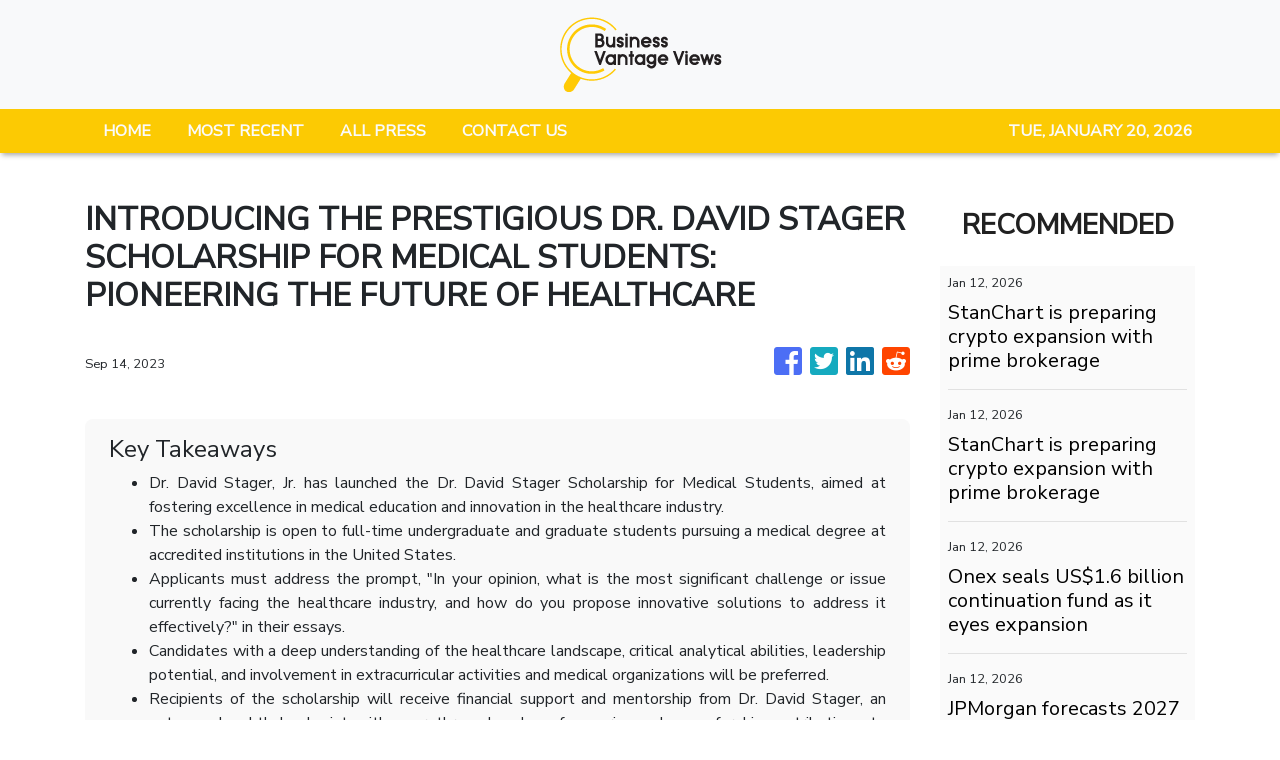

--- FILE ---
content_type: text/plain
request_url: https://www.google-analytics.com/j/collect?v=1&_v=j102&a=1059855605&t=pageview&_s=1&dl=https%3A%2F%2Fbusinessvantageviews.com%2Fnews%2Fintroducing-the-prestigious-dr-david-stager-scholarship-for-medical-students-pioneering-the-future-of-healthcare%2F449487&ul=en-us%40posix&dt=Business%20Vantage%20Views%20-%20Business%20%26%20Startup%20News%20With%20A%20Difference&sr=1280x720&vp=1280x720&_u=IEBAAEABAAAAACAAI~&jid=435109879&gjid=1509263358&cid=280901598.1768924186&tid=UA-93857607-2&_gid=1430503280.1768924186&_r=1&_slc=1&z=35406733
body_size: -453
content:
2,cG-HCNJZGR8MW